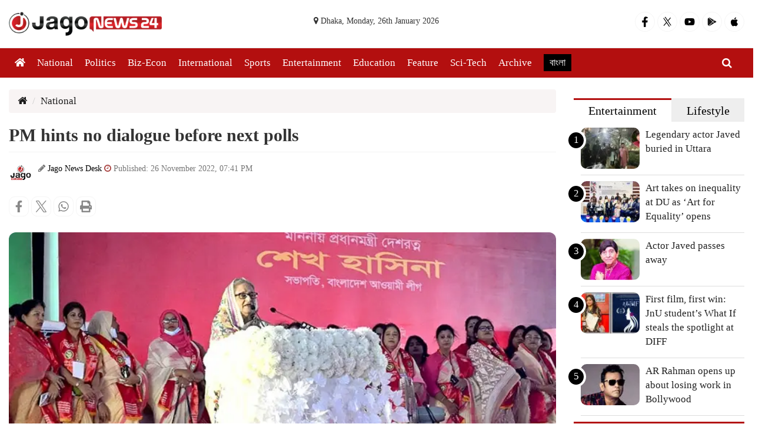

--- FILE ---
content_type: text/html; charset=UTF-8
request_url: https://www.jagonews24.com/en/national/news/65225
body_size: 12813
content:
<!DOCTYPE html>
<html lang="en-US">
<head>
    <meta charset="utf-8">
    <meta http-equiv="X-UA-Compatible" content="IE=edge">
    <meta name="viewport" content="width=device-width, initial-scale=1">
    <title>PM hints no dialogue before next polls</title>
    <meta name="keywords" content="Bangladesh News, Bangla News, Bangladesh Latest News, Bangladesh Breaking News, Bangladesh News Today, Dhaka News, Bangladesh Politics News, Bangladesh Sports News, Bangladesh Headlines, Bangladesh Economy News">
    <meta name="google-site-verification" content="Ddzu1Krac3Jkjp3a2KVscVX5BEVYS61Tup8ZMWFBpzQ" />
    <meta name="msvalidate.01" content="BAD32CDF93B962A07E2BB4CF727A7489" />
    <meta name="yandex-verification" content="89f501bf297bd0d9" />
    <meta name="author" content="jagonews24.com">
	<meta property="og:locale" content="en_US"/>
    <meta property="og:updated_time" content="1769433230" />
    <meta property="fb:app_id" content="1186153274812460" />
    <meta property="fb:pages" content="1067699933261479" />
        <meta property="og:type" content="article"/>
    <meta property="og:url" content="https://www.jagonews24.com/en/national/news/65225" />
    <meta property="og:title" content="PM hints no dialogue before next polls"/>

    <meta property="fb:app_id" content="1186153274812460" />
    <meta property="og:image:secure_url" content="https://cdn.jagonews24.com/media/imgAllNew/BG/2019November/untitled-20221126194111.jpg" />
    <meta property="og:image:type" content="image/jpeg" />
    <meta property="og:image:width" content="750" />
    <meta property="og:image:height" content="390" />
    <meta property="og:image:alt" content="PM hints no dialogue before next polls" />
    <meta property="og:image" content="https://cdn.jagonews24.com/media/imgAllNew/BG/2019November/untitled-20221126194111.jpg"/>
    <meta property="og:site_name" content="jagonews24.com"/>
    <meta property="og:description" content="Prime Minister and Awami League (AL) President Sheikh Hasina on Saturday hinted that no dialogue would be held prior to..."/>
    <meta property="article:author" content="https://www.jagonews24.com" />
    <meta name="twitter:card" content="summary_large_image">
    <meta name="twitter:site" content="@jagonews24">
    <meta name="twitter:title" content="PM hints no dialogue before next polls">
    <meta name="twitter:description" content="Prime Minister and Awami League (AL) President Sheikh Hasina on Saturday hinted that no dialogue would be held prior to...">
    <meta name="twitter:image" content="https://cdn.jagonews24.com/media/imgAllNew/BG/2019November/untitled-20221126194111.jpg">
    <meta name="description" content="Prime Minister and Awami League (AL) President Sheikh Hasina on Saturday hinted that no dialogue would be held prior to..." />
    <meta name="robots" content="index,follow" />
    
    <link rel="canonical" href="https://www.jagonews24.com/en/national/news/65225">
    <link rel="amphtml" href="https://www.jagonews24.com/en/amp/65225" />

    <script type="application/ld+json">
        {
            "@context": "https://schema.org",
            "@type": "NewsArticle",
            "mainEntityOfPage":{
                    "@type":"WebPage",
                    "@id":"https://www.jagonews24.com/en/national/news/65225"
                },
            "headline": "PM hints no dialogue before next polls",
            "image": {
                "@type": "ImageObject",
                "url": "https://cdn.jagonews24.com/media/imgAllNew/BG/2019November/untitled-20221126194111.jpg",
                "height": 390,
                "width": 750,
                "datePublished": "07:41 PM, 26 November 2022, Saturday",
                "dateModified": "07:41 PM, 26 November 2022, Saturday",
                "author": {
                    "@type": "Person",
                    "name": "জাগো নিউজ ডেস্ক, "
                },
                "publisher": {
                    "@type": "Organization",
                    "name": "jagonews24.com",
                    "logo": {
                    "@type": "ImageObject",
                    "url": "https://cdn.jagonews24.com/media/common/Jago-News-logo.jpg",
                    "width": 390,
                    "height": 60
                    }
                },
                "description": "Prime Minister and Awami League (AL) President Sheikh Hasina on Saturday hinted that no dialogue would be held prior to..."
            }
        }
	</script>
    <!-- Icon -->
    <link rel="shortcut icon" type="image/x-icon" href="https://cdn.jagonews24.com/media/common/jagonews24.ico"/>
    <link rel="apple-touch-icon" href="https://cdn.jagonews24.com/media/common/icon/apps-Icon-256x256.png">
    
    <!-- Common css -->
    
    
    <link rel="stylesheet" type="text/css" href="https://cdn.jagonews24.com/common/plugins/bootstrap-3.3.7/css/bootstrap.min.css">
    <link rel="stylesheet" type="text/css" href="https://cdn.jagonews24.com/common/plugins/font-awesome-4.7.0/css/font-awesome.min.css">
    <link rel="stylesheet" type="text/css" href="https://cdn.jagonews24.com/common/css/en-style.css?26-01-2026-19-13-50">

    <!-- HTML5 shim and Respond.js for IE8 support of HTML5 elements and media queries -->
    <!-- WARNING: Respond.js doesn't work if you view the page via file:// -->
    <!--[if lt IE 9]>
    <script src="https://oss.maxcdn.com/html5shiv/3.7.2/html5shiv.min.js"></script>
    <script src="https://oss.maxcdn.com/respond/1.4.2/respond.min.js"></script>
    <![endif]-->

    <script src="https://cdn.jagonews24.com/common/js/lazyload.js"></script>

    <!-- Google Tag Manager -->
    <script>(function(w,d,s,l,i){w[l]=w[l]||[];w[l].push({'gtm.start':
                new Date().getTime(),event:'gtm.js'});var f=d.getElementsByTagName(s)[0],
                j=d.createElement(s),dl=l!='dataLayer'?'&l='+l:'';j.async=true;j.src=
                'https://www.googletagmanager.com/gtm.js?id='+i+dl;f.parentNode.insertBefore(j,f);
        })(window,document,'script','dataLayer','GTM-PJ4VJP');
    </script>
    <!-- End Google Tag Manager -->
</head>
<body>

    <!-- Google Tag Manager (noscript) -->
    <noscript>
        <iframe src="https://www.googletagmanager.com/ns.html?id=GTM-PJ4VJP" height="0" width="0" style="display:none;visibility:hidden"></iframe>
    </noscript>
    <!-- End Google Tag Manager (noscript) -->

    <header>
    <div class="visible-print-block text-center">
        <img src="https://cdn.jagonews24.com/media/common/new-logo.png" style="width: 260px;" alt="Logo" />
    </div>
    <nav class="navbar navbar-default no-margin navbar-static-top top hidden-xs" role="navigation" style="z-index:100" id="top">
        <div class="container">
            <div class="row">
                <div class="col-sm-4">
                    <a class="navbar-brand" href="https://www.jagonews24.com/en"><img src="https://cdn.jagonews24.com/media/common/new-logo.png" style="width: 260px;margin-top:-10px" alt="Logo" /></a>
                </div>
                <div class="col-sm-4 text-center hidden-print">
                    <small class="date">
                        <i class="fa fa-map-marker"></i> Dhaka, Monday, 26th January 2026
                    </small>
                </div>
                <div class="col-sm-4 hidden-print">
                    <ul class="social-media eSocial">
                        <li>
                            <a href="https://www.facebook.com/jagonewsenglish" target="_blank" title="Facebook">
                                <svg class="social facebook" aria-hidden="true" focusable="false" data-prefix="fab" data-icon="facebook-f" role="img" xmlns="http://www.w3.org/2000/svg" viewBox="0 0 320 512"><path fill="currentColor" d="M279.14 288l14.22-92.66h-88.91v-60.13c0-25.35 12.42-50.06 52.24-50.06h40.42V6.26S260.43 0 225.36 0c-73.22 0-121.08 44.38-121.08 124.72v70.62H22.89V288h81.39v224h100.17V288z"></path></svg>
                            </a>
                        </li>
                        <li>
                            <a href="https://x.com/jagonews24" target="_blank" title="X (Twitter)">
                                <svg xmlns="http://www.w3.org/2000/svg" class="social twitter" viewBox="0 0 1200 1227" width="20" height="20" role="img" aria-label="X (Twitter)">
                                <path fill="currentColor" d="M714.163 519.284L1160.89 0H1055.03L667.137 450.887L360.59 0H0L468.096 681.821L0 1226.37H105.864L515.566 749.515L839.41 1226.37H1200L714.137 519.284H714.163ZM570.827 687.828L521.211 616.889L144.461 79.6947H309.867L602.305 496.855L651.921 567.794L1055.11 1146.67H889.706L570.827 687.828Z"></path>
                                </svg>
                            </a>
                        </li>
                        <li>
                            <a href="https://www.youtube.com/channel/UCwt9Q8aOwHQ4SvbJP_8JHJw" target="_blank" title="Youtube">
                                <svg class="social youtube" aria-hidden="true" focusable="false" data-prefix="fab" data-icon="youtube" role="img" xmlns="http://www.w3.org/2000/svg" viewBox="0 0 576 512"><path fill="currentColor" d="M549.655 124.083c-6.281-23.65-24.787-42.276-48.284-48.597C458.781 64 288 64 288 64S117.22 64 74.629 75.486c-23.497 6.322-42.003 24.947-48.284 48.597-11.412 42.867-11.412 132.305-11.412 132.305s0 89.438 11.412 132.305c6.281 23.65 24.787 41.5 48.284 47.821C117.22 448 288 448 288 448s170.78 0 213.371-11.486c23.497-6.321 42.003-24.171 48.284-47.821 11.412-42.867 11.412-132.305 11.412-132.305s0-89.438-11.412-132.305zm-317.51 213.508V175.185l142.739 81.205-142.739 81.201z"></path></svg>
                            </a>
                        </li>
                        <li>
                            <a href="https://play.google.com/store/apps/details?id=com.jagonews24.bangla" target="_blank" title="Android App">
                                <svg class="social playstore" xmlns="http://www.w3.org/2000/svg" x="0px" y="0px" width="20" height="20" viewBox="0,0,256,256"><g fill="#1a1a1a" fill-rule="nonzero" stroke="none" stroke-width="1" stroke-linecap="butt" stroke-linejoin="miter" stroke-miterlimit="10" stroke-dasharray="" stroke-dashoffset="0" font-family="none" font-weight="none" font-size="none" text-anchor="none" style="mix-blend-mode: normal"><g transform="scale(5.12,5.12)"><path d="M7.125,2l21.65625,21.5l5.9375,-5.9375l-26.25,-15.15625c-0.4375,-0.25391 -0.90625,-0.39453 -1.34375,-0.40625zM5.3125,3c-0.19531,0.34766 -0.3125,0.75781 -0.3125,1.21875v41.78125c0,0.33594 0.07031,0.63672 0.1875,0.90625l22.15625,-22zM36.53125,18.59375l-6.34375,6.3125l6.34375,6.28125l7.75,-4.4375c1.10156,-0.63672 1.25781,-1.44531 1.25,-1.875c-0.01172,-0.71094 -0.46094,-1.375 -1.21875,-1.78125c-0.66016,-0.35547 -5.5625,-3.21094 -7.78125,-4.5zM28.78125,26.3125l-21.84375,21.65625c0.36328,-0.01953 0.75781,-0.09766 1.125,-0.3125c0.85547,-0.49609 18.15625,-10.5 18.15625,-10.5l8.53125,-4.90625z"></path></g></g></svg>
                            </a>
                        </li>
                        <li>
                            <a href="https://itunes.apple.com/us/app/jagonews24.com/id1047514259?ls=1&mt=8" target="_blank" title="iPhone/Mac">
                                <svg class="social apple" width="20px" height="20px" viewBox="0 0 24 24" xmlns="http://www.w3.org/2000/svg"><path d="M18.71 19.5C17.88 20.74 17 21.95 15.66 21.97C14.32 22 13.89 21.18 12.37 21.18C10.84 21.18 10.37 21.95 9.09997 22C7.78997 22.05 6.79997 20.68 5.95997 19.47C4.24997 17 2.93997 12.45 4.69997 9.39C5.56997 7.87 7.12997 6.91 8.81997 6.88C10.1 6.86 11.32 7.75 12.11 7.75C12.89 7.75 14.37 6.68 15.92 6.84C16.57 6.87 18.39 7.1 19.56 8.82C19.47 8.88 17.39 10.1 17.41 12.63C17.44 15.65 20.06 16.66 20.09 16.67C20.06 16.74 19.67 18.11 18.71 19.5ZM13 3.5C13.73 2.67 14.94 2.04 15.94 2C16.07 3.17 15.6 4.35 14.9 5.19C14.21 6.04 13.07 6.7 11.95 6.61C11.8 5.46 12.36 4.26 13 3.5Z"/></svg>
                            </a>
                        </li>
                        
                        <li class="sr-only">
                            <a href="https://www.instagram.com/jagonews24/" target="_blank" title="Instagram">
                                <i class="fa fa-instagram"></i>
                            </a>
                        </li>
                    </ul>
                </div>
            </div>
        </div>
    </nav>
    <nav class="navbar navbar-default navbar-static-top no-margin hidden-print" role="navigation" style="z-index:10;"  data-spy="affix" data-offset-top="70" id="menu">
        <div class="container">
            <!-- Brand and toggle get grouped for better mobile display -->
            <div class="navbar-header">
                <button type="button" class="navbar-toggle collapsed" data-toggle="collapse" data-target="#bs-megadropdown-tabs">
                    <span class="sr-only">Toggle navigation</span>
                    <span class="icon-bar"></span>
                    <span class="icon-bar"></span>
                    <span class="icon-bar"></span>
                </button>
                <a class="navbar-brand visible-xs" href="https://www.jagonews24.com/en"><img src="https://cdn.jagonews24.com/media/common/new-logo.png" style="width: 160px;margin-top:-10px;" alt="Logo" /></a>
            </div>
            <!-- Collect the nav links, forms, and other content for toggling -->
            <div class="collapse navbar-collapse" id="bs-megadropdown-tabs">
                <div class="container" style="position:relative;">
                    <div id="sb-search" class="sb-search">
                        <form class="srch_submit" action="https://www.jagonews24.com/en/search" method="get" id="cse-search-box" target="_blank">
                            <input type="hidden" name="cx" value="009737550856177646857:g5gonwr4hw8">
                            <input type="hidden" name="cof" value="FORID:10" />
                            <input type="hidden" name="ie" value="utf-8">
                            <div>
                                <input class="sb-search-input srch_submit" onkeyup="buttonUp();" onblur="monkey();" type="text" placeholder="Search..." name="q" id="q" required>
                                <button type="submit" id="sa" name="sa" value=""><i class="fa fa-search"></i></button>
                                <span class="sb-icon-search"><i class="fa fa-search"></i></span>
                            </div>
                        </form>
                    </div>
                </div>
                <ul class="nav navbar-nav">
                    <li class="active"><a href="https://www.jagonews24.com/en"><svg class="home" aria-hidden="true" focusable="false" data-prefix="fas" data-icon="home" role="img" xmlns="http://www.w3.org/2000/svg" viewBox="0 0 576 512"><path fill="currentColor" d="M280.37 148.26L96 300.11V464a16 16 0 0 0 16 16l112.06-.29a16 16 0 0 0 15.92-16V368a16 16 0 0 1 16-16h64a16 16 0 0 1 16 16v95.64a16 16 0 0 0 16 16.05L464 480a16 16 0 0 0 16-16V300L295.67 148.26a12.19 12.19 0 0 0-15.3 0zM571.6 251.47L488 182.56V44.05a12 12 0 0 0-12-12h-56a12 12 0 0 0-12 12v72.61L318.47 43a48 48 0 0 0-61 0L4.34 251.47a12 12 0 0 0-1.6 16.9l25.5 31A12 12 0 0 0 45.15 301l235.22-193.74a12.19 12.19 0 0 1 15.3 0L530.9 301a12 12 0 0 0 16.9-1.6l25.5-31a12 12 0 0 0-1.7-16.93z"></path></svg></a></li>
                    <li><a href="https://www.jagonews24.com/en/national">National</a></li>
                    <li><a href="https://www.jagonews24.com/en/politics">Politics</a></li>
                    <li><a href="https://www.jagonews24.com/en/business">Biz-Econ</a></li>
                    <li><a href="https://www.jagonews24.com/en/international">International</a></li>
                    <li class="dropdown">
                        <a href="https://www.jagonews24.com/en/sports" class="dropdown-toggle disabled" data-toggle="dropdown">Sports</a>
                        
                        
                        
                        
                        
                    </li>
                    <li><a href="https://www.jagonews24.com/en/entertainment">Entertainment</a></li>
                    <li><a href="https://www.jagonews24.com/en/education">Education</a></li>
                    <li><a href="https://www.jagonews24.com/en/feature">Feature</a></li>
                    <li><a href="https://www.jagonews24.com/en/tech">Sci-Tech</a></li>
                    <li><a href="https://www.jagonews24.com/en/archive">Archive</a></li>
                    <li><a href="https://www.jagonews24.com"><span class="bn-edition"> বাংলা </span></a></li>
                </ul>
            </div>
        </div>
    </nav>
</header>
<section class="hidden-print hidden">
    <div class="container">
        <div class="row">
            <div class="col-sm-12 text-center paddingTopBottom10 advertisement">
                <!-- /21655469720/JagoNews_Desktop_Common_Header -->
                <div id='div-gpt-ad-1574066712746-0'></div>
            </div>
        </div>
    </div>
</section>        <main id="main-content">
        <section class="paddingTop20">
            <div class="container">
                <div class="row">
                    <div class="col-sm-9 main-content">
                        <div class="row">
                            <div class="col-lg-12">
                                <div class="box-white marginBottom20 hidden-print">
                                    <ol class="breadcrumb">
                                        <li><a href="https://www.jagonews24.com/en"><i class="fa fa-home text-danger"></i></a></li>
                                        <li><a href="https://www.jagonews24.com/en/National">National</a></li>
                                    </ol>
                                </div>
                                <article class="single-block">
                                    <div class="padding15 box-white">
                                        <h1 class="no-margin">
                                            PM hints no dialogue before next polls
                                        </h1>
                                        <div class="dividerDetails"></div>
                                        <div class="media en-author-time">
                                                                                                                                                <div class="media-left">
                                                        <a href="#">
                                                            <img alt="Jago News Desk" src="https://cdn.jagonews24.com/media/setup/author/jagonewsauthor-profile-20260105143251.png" class="media-object" style="width:40px;height:40px;border-radius:100%;display:inline-block;">
                                                        </a>
                                                    </div>
                                                                                                                                            <div class="media-body">
                                                    <span class="small text-muted">
                                                                                                                    <i class="fa fa-pencil"></i>
                                                                                                                            <a href="#" style="display:inline-block">Jago News Desk</a>                                                                                                                                                                                                                                                                                                    <i class="fa fa fa-clock-o text-danger"></i> Published: 26 November 2022, 07:41 PM
                                                                                                                                                                    </span>
                                                </div>
                                        </div>
                                    </div>
                                    <div class="paddingLeft10 paddingRight10 hidden-print">
                                        <div class="custom-social-share">
                                            <div class="custom_share_count pull-left"></div>
                                            <ul class="social-media custom-social-share">
                                                <li><button type="button" onclick='window.open ("https://www.facebook.com/sharer.php?u=https://www.jagonews24.com/en/national/news/65225","mywindow","menubar=1,resizable=1,width=350,height=250");'><svg class="details details-facebook" aria-hidden="true" focusable="false" data-prefix="fab" data-icon="facebook-f" role="img" xmlns="http://www.w3.org/2000/svg" viewBox="0 0 320 512"><path fill="currentColor" d="M279.14 288l14.22-92.66h-88.91v-60.13c0-25.35 12.42-50.06 52.24-50.06h40.42V6.26S260.43 0 225.36 0c-73.22 0-121.08 44.38-121.08 124.72v70.62H22.89V288h81.39v224h100.17V288z"></path></svg></button></li>
                                                <li><button type="button" onclick='window.open ("https://x.com/intent/post?text=PM hints no dialogue before next polls&url=https://www.jagonews24.com/en/national/news/65225","mywindow","menubar=1,resizable=1,width=360,height=450");'><svg class="details details-twitter" xmlns="http://www.w3.org/2000/svg" viewBox="0 0 1200 1227" width="20" height="20" role="img" aria-label="X (Twitter)"><title>X (Twitter)</title><path fill="currentColor" d="M714.163 519.284L1160.89 0H1055.03L667.137 450.887L360.59 0H0L468.096 681.821L0 1226.37H105.864L515.566 749.515L839.41 1226.37H1200L714.137 519.284H714.163ZM570.827 687.828L521.211 616.889L144.461 79.6947H309.867L602.305 496.855L651.921 567.794L1055.11 1146.67H889.706L570.827 687.828Z"></path></svg></button></li>
                                                <li><button type="button" data-action="share/whatsapp/share" onclick='window.open ("https://wa.me?text=https://www.jagonews24.com/en/national/news/65225", "mywindow","menubar=1,resizable=1,width=360,height=450");'><svg class="details detals-whatsapp" aria-hidden="true" focusable="false" data-prefix="fab" data-icon="whatsapp" role="img" xmlns="http://www.w3.org/2000/svg" viewBox="0 0 448 512"><path fill="currentColor" d="M380.9 97.1C339 55.1 283.2 32 223.9 32c-122.4 0-222 99.6-222 222 0 39.1 10.2 77.3 29.6 111L0 480l117.7-30.9c32.4 17.7 68.9 27 106.1 27h.1c122.3 0 224.1-99.6 224.1-222 0-59.3-25.2-115-67.1-157zm-157 341.6c-33.2 0-65.7-8.9-94-25.7l-6.7-4-69.8 18.3L72 359.2l-4.4-7c-18.5-29.4-28.2-63.3-28.2-98.2 0-101.7 82.8-184.5 184.6-184.5 49.3 0 95.6 19.2 130.4 54.1 34.8 34.9 56.2 81.2 56.1 130.5 0 101.8-84.9 184.6-186.6 184.6zm101.2-138.2c-5.5-2.8-32.8-16.2-37.9-18-5.1-1.9-8.8-2.8-12.5 2.8-3.7 5.6-14.3 18-17.6 21.8-3.2 3.7-6.5 4.2-12 1.4-32.6-16.3-54-29.1-75.5-66-5.7-9.8 5.7-9.1 16.3-30.3 1.8-3.7.9-6.9-.5-9.7-1.4-2.8-12.5-30.1-17.1-41.2-4.5-10.8-9.1-9.3-12.5-9.5-3.2-.2-6.9-.2-10.6-.2-3.7 0-9.7 1.4-14.8 6.9-5.1 5.6-19.4 19-19.4 46.3 0 27.3 19.9 53.7 22.6 57.4 2.8 3.7 39.1 59.7 94.8 83.8 35.2 15.2 49 16.5 66.6 13.9 10.7-1.6 32.8-13.4 37.4-26.4 4.6-13 4.6-24.1 3.2-26.4-1.3-2.5-5-3.9-10.5-6.6z"></path></svg></button></li>
                                                <li><button type="button" onclick="window.print();" ><svg class="details detals-print" aria-hidden="true" focusable="false" data-prefix="fas" data-icon="print" role="img" xmlns="http://www.w3.org/2000/svg" viewBox="0 0 512 512"><path fill="currentColor" d="M448 192V77.25c0-8.49-3.37-16.62-9.37-22.63L393.37 9.37c-6-6-14.14-9.37-22.63-9.37H96C78.33 0 64 14.33 64 32v160c-35.35 0-64 28.65-64 64v112c0 8.84 7.16 16 16 16h48v96c0 17.67 14.33 32 32 32h320c17.67 0 32-14.33 32-32v-96h48c8.84 0 16-7.16 16-16V256c0-35.35-28.65-64-64-64zm-64 256H128v-96h256v96zm0-224H128V64h192v48c0 8.84 7.16 16 16 16h48v96zm48 72c-13.25 0-24-10.75-24-24 0-13.26 10.75-24 24-24s24 10.74 24 24c0 13.25-10.75 24-24 24z"></path></svg></button></li>
                                               
                                            </ul>
                                        </div>
                                    </div>
                                        <!-- The YouTube video -->
                                                                                    <div class="img-details-box">
                                                <img alt="PM hints no dialogue before next polls" src="https://cdn.jagonews24.com/media/common/placeholder-bg.png" data-src="https://cdn.jagonews24.com/media/imgAllNew/BG/2019November/untitled-20221126194111.jpg" class="lazyload img-responsive">
                                                                                            </div>
                                        
                                    <div class="content-details">
                                        <p>Prime Minister and Awami League (AL) President Sheikh Hasina on Saturday hinted that no dialogue would be held prior to the next general election, saying any party can take part in the polls, if it wants.</p>
<p>"Bangladesh has multi-party democracy and an independent Election Commission. If any party wants to participate in the (next general) election, they can. If any party has no capability of taking part in the election, they may not do," she said.</p>
<p>&nbsp;</p>
<p>The Prime Minister said this while addressing the opening session of the sixth triennial council of the Bangladesh Mohila Awami League (BMAL), the women's wing of the ruling Awami League, at the historic Suhrawardi Udyan, here in the capital city this afternoon.</p>
<p>&nbsp;</p>
<p>"Many people say dialogue should be held. With whom the dialogue will be held, is it with the BNP, the convicted accused&nbsp; Khaleda Zia and Tarique Rahman&nbsp; who wanted to kill me by grenade attacks?" she said.</p>
<p>&nbsp;</p>
<p>The Prime Minister questioned whether they would have to hold dialogue with the corrupts, embezzlers of orphan's money, money launderers, arms traffickers, grenade attackers, killers of Ivy Rahman.</p>
<p>&nbsp;</p>
<p>She added that Ziaur Rahman, husband of Khaleda Zia, was the killer of her father Bangabandhu Sheikh Mujibur Rahman.</p>
<p>&nbsp;</p>
<p>"They are talking about human rights (but pursuing for holding dialogue with BNP to take them in the election). I want to ask them what kind of demand it is," she said.</p>
<p>&nbsp;</p>
<p>The Prime Minister asserted that the people of the country will hold an election even if any party boycotts it and they would not accept vote rigging.</p>
<p>&nbsp;</p>
<p>Referring to the February 15, 1996 election held by Khaleda Zia, she said the people of the country did not accept the election and toppled them from power in one and a half months of the election.</p>
<p>&nbsp;</p>
<p>"Khaleda Zia had to step down (from the power) on charge of vote rigging," she said.&nbsp;&nbsp;</p>
<p>&nbsp;</p>
<p>&nbsp;</p>
<p>Sheikh Hasin said the people waged movement against the vote rigging and the goons of the BNP-Jamaat and police personnel unleashed inhuman tortures on the masses, particularly the women.</p>
<p>&nbsp;</p>
<p>"Pregnant women and mothers were not spared from the torture," she added.</p>
<p>&nbsp;</p>
<p>But, the BNP women are now waging movement by bringing out processions and holding rallies without any interventions from the government, she said, adding that they did not forget the torture inflicted on them.</p>
<p>&nbsp;</p>
<p>The Prime Minister said BNP's movement is to kill innocent people through arson attacks, referring to arson attacks of the BNP and its clique in 2013-14 in the name of movements.</p>
<p>&nbsp;</p>
<p>"We have no objection, if you want to do movement and struggle, bring out processions, hold meetings. But, not a single person would be spared if they want to kill anyone with arson, grenade or bomb attacks," she warned.</p>
<p>&nbsp;</p>
<p>Mentioning that they never forget inhuman torture on the Awami League men by the BNP-Jamaat clique and said, "We tolerated your torture, but don't consider tolerance as our weakness. It is not our weakness."</p>
<p>&nbsp;</p>
<p>The Prime Minister reminded the BNP men that the people of Bangladesh are in favour of the Awami league.</p>
<p>&nbsp;</p>
<p>"The people are with the Awami League not with the killers. Ziaur Rahman, Khaleda Zia and Tarique Rahman are the killers. On what rights, they will appear before the masses and want votes and do politics," she added.</p>
<p>&nbsp;</p>
<p>Khaleda Zia and Tarique Rahman have been awarded punishment for their offences with jail terms, she said.</p>
<p>&nbsp;</p>
<p>"So, can they do for the welfare of the countrymen? But, when the Awami League assumed power, they worked for the people's welfare," she said.</p>
<p>&nbsp;</p>
<p>The Prime Minister asked the Mohila AL leaders and activists to work for the wellbeing of the country and its people.</p>
<p>&nbsp;</p>
<p>Briefly describing various measures for overall development of the women folk, Sheikh Hasina said her government has been doing everything possible for the women as she believes no development can take place by keeping women, half of the total population, in the dark.</p>
<p>&nbsp;</p>
<p>The Prime Minister said her government has first taken measures appointing women in the armed forces, BGB, police and in the High Court alongside posting women in the top posts of administration and police that included the post of secretary, deputy commissioners, officer-in-charge (OC) and superintendent of police.</p>
<p>&nbsp;</p>
<p>The government is doing everything, including reserving 60 percent quota for the women in the primary teachers' recruitment, she said, adding that 20 percent reservation for the women in the local government election and women can participate in the union, upazila and zila parishad elections.</p>
<p>&nbsp;</p>
<p>She said there are 23 women in the parliament who are elected directly by people's vote alongside 50 others from the reserved seat.</p>
<p>&nbsp;</p>
<p>The Prime Minister said her government has been giving allowances to widows, elderly women, lactating mothers and pregnant women to ensure their better living.</p>
<p>Marking the council, the entire Dhaka city wore a festive look as thousands of the Mohila Awami League leaders and activists including councilors and delegates thronged at the historic Suhrawardi Udyan and its surrounding areas in processions with colourful festoons, placards and posters since early morning from across the country.</p>
<p>&nbsp;</p>
<p>The premier formally opened the council by hoisting the national flag and releasing balloons and pigeons, the symbol of peace.</p>
<p>&nbsp;</p>
<p>Road Transport and Bridges Minister Obaidul Quader, MP, gave the address of welcome as the special guest.</p>
<p>&nbsp;</p>
<p>With Mohila Awami League President Shafia Khatun in the chair, its General Secretary Mahmuda Begum Creeck presented the organisational report while Office Secretary Rozina Nasreen read out the condolence motion.</p>
<p>&nbsp;</p>
<p>At the outset of the programme, a documentary on the Bangladesh Mohila Awami League was screened followed by a colourful cultural programme.</p>
<p>&nbsp;</p>
<p>The fifth and last council of the Mohila Awami League, which was formed on February 25 in 1969, was held on March 4 in 2017.</p>
<p><span style="color: #999999;"><em><strong>Source: BSS</strong></em></span></p>
                                    </div>

                                    <div id="images">
                                                                                
                                            
                                                
                                                
                                            
                                        
                                        
                                            
                                                
                                                
                                            
                                        
                                    </div>
                                    
                                    
                                    
                                                                        <div class="dividerDetails"></div>
                                                                                                        </article>
                                <div class="col-lg-12 hidden-print">

                                    
    
                                    
    
                                    <script async src="//pagead2.googlesyndication.com/pagead/js/adsbygoogle.js"></script>
                                    <!-- JagoNews-Responsive -->
                                    <ins class="adsbygoogle"
                                         style="display:block"
                                         data-ad-client="ca-pub-6086083656034124"
                                         data-ad-slot="8822613364"
                                         data-ad-format="auto"></ins>
                                    <script>
                                        (adsbygoogle = window.adsbygoogle || []).push({});
                                    </script>
                                </div>
                            </div>
                        </div>
                    </div>
                    <aside class="col-sm-3 aside hidden-print">
                        <div class="jagoTab2 TwoTab">
                            <!-- Nav tabs -->
                            <ul class="nav nav-tabs nav-justified" role="tablist">
                                <li role="presentation" class="active"><a href="#tab1" aria-controls="tab1" role="tab" data-toggle="tab">Entertainment</a></li>
                                <li role="presentation"><a href="#tab2" aria-controls="tab2" role="tab" data-toggle="tab">Lifestyle</a></li>
                            </ul>

                            <!-- Tab panes -->
                            <div class="tab-content">
                                <div role="tabpanel" class="tab-pane fade in active" id="tab1">
                                    <ul class="media-list">
                                                                                    <li class="media">
                                                <div class="media-left">
                                                    <span>1</span>
                                                    <a href="https://www.jagonews24.com/en/entertainment/news/89153">
                                                        
                                                        <img alt="Legendary actor Javed buried in Uttara" class="lazyload media-object" src="https://cdn.jagonews24.com/media/common/placeholder-xs.png" data-src="https://cdn.jagonews24.com/media/imgAllNew/XS/2023March/actor-javed-burial-20260121210032.jpg">
                                                    </a>
                                                </div>
                                                <div class="media-body">
                                                    <h4 class="media-heading">
                                                        <a href="https://www.jagonews24.com/en/entertainment/news/89153">Legendary actor Javed buried in Uttara</a>
                                                    </h4>
                                                </div>
                                            </li>
                                                                                    <li class="media">
                                                <div class="media-left">
                                                    <span>2</span>
                                                    <a href="https://www.jagonews24.com/en/entertainment/news/89145">
                                                        
                                                        <img alt="Art takes on inequality at DU as ‘Art for Equality’ opens" class="lazyload media-object" src="https://cdn.jagonews24.com/media/common/placeholder-xs.png" data-src="https://cdn.jagonews24.com/media/imgAllNew/XS/2023March/art-for-equality-20260121182211.jpg">
                                                    </a>
                                                </div>
                                                <div class="media-body">
                                                    <h4 class="media-heading">
                                                        <a href="https://www.jagonews24.com/en/entertainment/news/89145">Art takes on inequality at DU as ‘Art for Equality’ opens</a>
                                                    </h4>
                                                </div>
                                            </li>
                                                                                    <li class="media">
                                                <div class="media-left">
                                                    <span>3</span>
                                                    <a href="https://www.jagonews24.com/en/entertainment/news/89128">
                                                        
                                                        <img alt="Actor Javed passes away" class="lazyload media-object" src="https://cdn.jagonews24.com/media/common/placeholder-xs.png" data-src="https://cdn.jagonews24.com/media/imgAllNew/XS/2023March/jabed-20260121125913.jpg">
                                                    </a>
                                                </div>
                                                <div class="media-body">
                                                    <h4 class="media-heading">
                                                        <a href="https://www.jagonews24.com/en/entertainment/news/89128">Actor Javed passes away</a>
                                                    </h4>
                                                </div>
                                            </li>
                                                                                    <li class="media">
                                                <div class="media-left">
                                                    <span>4</span>
                                                    <a href="https://www.jagonews24.com/en/entertainment/news/89072">
                                                        
                                                        <img alt="First film, first win: JnU student’s What If steals the spotlight at DIFF" class="lazyload media-object" src="https://cdn.jagonews24.com/media/common/placeholder-xs.png" data-src="https://cdn.jagonews24.com/media/imgAllNew/XS/2023March/tanha-and-her-film-20260119201723.jpg">
                                                    </a>
                                                </div>
                                                <div class="media-body">
                                                    <h4 class="media-heading">
                                                        <a href="https://www.jagonews24.com/en/entertainment/news/89072">First film, first win: JnU student’s What If steals the spotlight at DIFF</a>
                                                    </h4>
                                                </div>
                                            </li>
                                                                                    <li class="media">
                                                <div class="media-left">
                                                    <span>5</span>
                                                    <a href="https://www.jagonews24.com/en/entertainment/news/88970">
                                                        
                                                        <img alt="AR Rahman opens up about losing work in Bollywood" class="lazyload media-object" src="https://cdn.jagonews24.com/media/common/placeholder-xs.png" data-src="https://cdn.jagonews24.com/media/imgAllNew/XS/2023March/rahman-20260116145155.jpg">
                                                    </a>
                                                </div>
                                                <div class="media-body">
                                                    <h4 class="media-heading">
                                                        <a href="https://www.jagonews24.com/en/entertainment/news/88970">AR Rahman opens up about losing work in Bollywood</a>
                                                    </h4>
                                                </div>
                                            </li>
                                                                                    <li class="media">
                                                <div class="media-left">
                                                    <span>6</span>
                                                    <a href="https://www.jagonews24.com/en/entertainment/news/88947">
                                                        
                                                        <img alt="Jayashree Kabir: The luminous star who chose silence over spotlight" class="lazyload media-object" src="https://cdn.jagonews24.com/media/common/placeholder-xs.png" data-src="https://cdn.jagonews24.com/media/imgAllNew/XS/2023March/jayashree-20260115191012.jpg">
                                                    </a>
                                                </div>
                                                <div class="media-body">
                                                    <h4 class="media-heading">
                                                        <a href="https://www.jagonews24.com/en/entertainment/news/88947">Jayashree Kabir: The luminous star who chose silence over spotlight</a>
                                                    </h4>
                                                </div>
                                            </li>
                                                                            </ul>
                                    <div class="allnews"><a href="https://www.jagonews24.com/en/entertainment"> See More</a></div>
                                </div>
                                <div role="tabpanel" class="tab-pane fade" id="tab2">
                                    <ul class="media-list">
                                                                                    <li class="media">
                                                <div class="media-left">
                                                    <span>1</span>
                                                    <a href="https://www.jagonews24.com/en/lifestyle/news/75685">
                                                        
                                                        <img alt="Olympic hypocrisy? France slammed over hijab rule" class="lazyload media-object" src="https://cdn.jagonews24.com/media/common/placeholder-xs.png" data-src="https://cdn.jagonews24.com/media/imgAllNew/XS/2023March/hijab-french-players-20240725175247.jpg">
                                                    </a>
                                                </div>
                                                <div class="media-body">
                                                    <h4 class="media-heading">
                                                        <a href="https://www.jagonews24.com/en/lifestyle/1/75685">Olympic hypocrisy? France slammed over hijab rule</a>
                                                    </h4>
                                                </div>
                                            </li>
                                                                                    <li class="media">
                                                <div class="media-left">
                                                    <span>2</span>
                                                    <a href="https://www.jagonews24.com/en/lifestyle/news/73401">
                                                        
                                                        <img alt="Parenting tips: Myth Vs truth about discipline" class="lazyload media-object" src="https://cdn.jagonews24.com/media/common/placeholder-xs.png" data-src="https://cdn.jagonews24.com/media/imgAllNew/XS/2023March/parentsb-20240307180908.jpg">
                                                    </a>
                                                </div>
                                                <div class="media-body">
                                                    <h4 class="media-heading">
                                                        <a href="https://www.jagonews24.com/en/lifestyle/1/73401">Parenting tips: Myth Vs truth about discipline</a>
                                                    </h4>
                                                </div>
                                            </li>
                                                                                    <li class="media">
                                                <div class="media-left">
                                                    <span>3</span>
                                                    <a href="https://www.jagonews24.com/en/lifestyle/news/35887">
                                                        
                                                        <img alt="5 tips for healthy-looking skin all winter long" class="lazyload media-object" src="https://cdn.jagonews24.com/media/common/placeholder-xs.png" data-src="https://cdn.jagonews24.com/media/imgAllNew/XS/2017November/feaure-b-20171218170702.jpg">
                                                    </a>
                                                </div>
                                                <div class="media-body">
                                                    <h4 class="media-heading">
                                                        <a href="https://www.jagonews24.com/en/lifestyle/1/35887">5 tips for healthy-looking skin all winter long</a>
                                                    </h4>
                                                </div>
                                            </li>
                                                                                    <li class="media">
                                                <div class="media-left">
                                                    <span>4</span>
                                                    <a href="https://www.jagonews24.com/en/lifestyle/article/27676">
                                                        
                                                        <img alt="5 incredible benefits of walnut oil for health and beauty" class="lazyload media-object" src="https://cdn.jagonews24.com/media/common/placeholder-xs.png" data-src="https://cdn.jagonews24.com/media/imgAllNew/XS/2017July/walnut-oillllll-20170721192516.jpg">
                                                    </a>
                                                </div>
                                                <div class="media-body">
                                                    <h4 class="media-heading">
                                                        <a href="https://www.jagonews24.com/en/lifestyle/2/27676">5 incredible benefits of walnut oil for health and beauty</a>
                                                    </h4>
                                                </div>
                                            </li>
                                                                                    <li class="media">
                                                <div class="media-left">
                                                    <span>5</span>
                                                    <a href="https://www.jagonews24.com/en/lifestyle/news/27331">
                                                        
                                                        <img alt="Protect your skin from monsoon woes" class="lazyload media-object" src="https://cdn.jagonews24.com/media/common/placeholder-xs.png" data-src="https://cdn.jagonews24.com/media/imgAllNew/XS/2017July/Beauty-B-20170716100515.jpg">
                                                    </a>
                                                </div>
                                                <div class="media-body">
                                                    <h4 class="media-heading">
                                                        <a href="https://www.jagonews24.com/en/lifestyle/1/27331">Protect your skin from monsoon woes</a>
                                                    </h4>
                                                </div>
                                            </li>
                                                                                    <li class="media">
                                                <div class="media-left">
                                                    <span>6</span>
                                                    <a href="https://www.jagonews24.com/en/lifestyle/news/27040">
                                                        
                                                        <img alt="5 incredible cauliflower benefits" class="lazyload media-object" src="https://cdn.jagonews24.com/media/common/placeholder-xs.png" data-src="https://cdn.jagonews24.com/media/imgAllNew/XS/2016October/cauliflower-625llll20170710130413.jpg">
                                                    </a>
                                                </div>
                                                <div class="media-body">
                                                    <h4 class="media-heading">
                                                        <a href="https://www.jagonews24.com/en/lifestyle/1/27040">5 incredible cauliflower benefits</a>
                                                    </h4>
                                                </div>
                                            </li>
                                                                            </ul>
                                    <div class="allnews"><a href="https://www.jagonews24.com/en/lifestyle"> See More</a></div>
                                </div>
                            </div>
                        </div>

                        <div class="marginBottom20">
                            <script async src="//pagead2.googlesyndication.com/pagead/js/adsbygoogle.js"></script>
                            <!-- JagoNews-Responsive -->
                            <ins class="adsbygoogle"
                                 style="display:block"
                                 data-ad-client="ca-pub-6086083656034124"
                                 data-ad-slot="8822613364"
                                 data-ad-format="auto"></ins>
                            <script>
                                (adsbygoogle = window.adsbygoogle || []).push({});
                            </script>
                        </div>


                        <div class="jagoTab2 TwoTab">
                            <!-- Nav tabs -->
                            <ul class="nav nav-tabs nav-justified" role="tablist">
                                <li role="presentation" class="active"><a href="#tab21" aria-controls="tab21" role="tab" data-toggle="tab">Latest</a></li>
                                <li role="presentation"><a href="#tab22" aria-controls="tab22" role="tab" data-toggle="tab">Popular</a></li>
                            </ul>

                            <!-- Tab panes -->
                            <div class="tab-content">
                                <div role="tabpanel" class="tab-pane fade in active" id="tab21">
                                    <ul class="media-list">
                                        <li class="media">
						<div class="media-left">
							<span>1</span><a href="https://www.jagonews24.com/en/national/news/89311"><img src="https://cdn.jagonews24.com/media/common/placeholder-xs.png" class="lazyload media-object" data-src="https://cdn.jagonews24.com/media/imgAllNew/XS/2023March/ec-secy-20260126184846.jpg" alt="Bodycams to be deployed in 30,000 polling stations"></a></div>
					<div class="media-body">
						<h4 class="media-heading"><a href="https://www.jagonews24.com/en/national/news/89311">Bodycams to be deployed in 30,000 polling stations</a></h4>
					</div></li><li class="media">
						<div class="media-left">
							<span>2</span><a href="https://www.jagonews24.com/en/national/news/89310"><img src="https://cdn.jagonews24.com/media/common/placeholder-xs.png" class="lazyload media-object" data-src="https://cdn.jagonews24.com/media/imgAllNew/XS/2023March/postal-vote-20260126184657.jpg" alt="Over 4 lakh expats make their voices heard through postal votes"></a></div>
					<div class="media-body">
						<h4 class="media-heading"><a href="https://www.jagonews24.com/en/national/news/89310">Over 4 lakh expats make their voices heard through postal votes</a></h4>
					</div></li><li class="media">
						<div class="media-left">
							<span>3</span><a href="https://www.jagonews24.com/en/business/news/89309"><img src="https://cdn.jagonews24.com/media/common/placeholder-xs.png" class="lazyload media-object" data-src="https://cdn.jagonews24.com/media/imgAllNew/XS/2023March/ashilk-chowdhury-20260126183110.jpg" alt="Bangladesh bets on defence industry with Mirsarai MEZ"></a></div>
					<div class="media-body">
						<h4 class="media-heading"><a href="https://www.jagonews24.com/en/business/news/89309">Bangladesh bets on defence industry with Mirsarai MEZ</a></h4>
					</div></li><li class="media">
						<div class="media-left">
							<span>4</span><a href="https://www.jagonews24.com/en/education/news/89308"><img src="https://cdn.jagonews24.com/media/common/placeholder-xs.png" class="lazyload media-object" data-src="https://cdn.jagonews24.com/media/imgAllNew/XS/2023March/iu-20260126181312.jpg" alt="JCD calls for IU proctor's resignation over delay in justice for Sajid"></a></div>
					<div class="media-body">
						<h4 class="media-heading"><a href="https://www.jagonews24.com/en/education/news/89308">JCD calls for IU proctor's resignation over delay in justice for Sajid</a></h4>
					</div></li><li class="media">
						<div class="media-left">
							<span>5</span><a href="https://www.jagonews24.com/en/politics/news/89307"><img src="https://cdn.jagonews24.com/media/common/placeholder-xs.png" class="lazyload media-object" data-src="https://cdn.jagonews24.com/media/imgAllNew/XS/2023March/tr-hatiya-20260126175647.jpg" alt="Settle vote scores to the last detail, Tarique urges Hatiya voters"></a></div>
					<div class="media-body">
						<h4 class="media-heading"><a href="https://www.jagonews24.com/en/politics/news/89307">Settle vote scores to the last detail, Tarique urges Hatiya voters</a></h4>
					</div></li><li class="media">
						<div class="media-left">
							<span>6</span><a href="https://www.jagonews24.com/en/national/news/89306"><img src="https://cdn.jagonews24.com/media/common/placeholder-xs.png" class="lazyload media-object" data-src="https://cdn.jagonews24.com/media/imgAllNew/XS/2023March/saddam-20260126173430.jpg" alt="BCL leader Saddam finally gets bail after wife’s suicide, son’s death"></a></div>
					<div class="media-body">
						<h4 class="media-heading"><a href="https://www.jagonews24.com/en/national/news/89306">BCL leader Saddam finally gets bail after wife’s suicide, son’s death</a></h4>
					</div></li>
                                    </ul>
                                    <div class="allnews"><a href="https://www.jagonews24.com/en/archive" rel="nofollow">  See More</a></div>
                                </div>
                                <div role="tabpanel" class="tab-pane" id="tab22">
                                    <ul class="media-list">
                                        <li class="media">
						<div class="media-left">
							<span>1</span><a href="https://www.jagonews24.com/en/national/news/89311"><img src="https://cdn.jagonews24.com/media/common/placeholder-xs.png" class="lazyload media-object" data-src="https://cdn.jagonews24.com/media/imgAllNew/XS/2023March/ec-secy-20260126184846.jpg" alt="Bodycams to be deployed in 30,000 polling stations"></a></div>
					<div class="media-body">
						<h4 class="media-heading"><a href="https://www.jagonews24.com/en/national/news/89311">Bodycams to be deployed in 30,000 polling stations</a></h4>
					</div></li><li class="media">
						<div class="media-left">
							<span>2</span><a href="https://www.jagonews24.com/en/national/news/89310"><img src="https://cdn.jagonews24.com/media/common/placeholder-xs.png" class="lazyload media-object" data-src="https://cdn.jagonews24.com/media/imgAllNew/XS/2023March/postal-vote-20260126184657.jpg" alt="Over 4 lakh expats make their voices heard through postal votes"></a></div>
					<div class="media-body">
						<h4 class="media-heading"><a href="https://www.jagonews24.com/en/national/news/89310">Over 4 lakh expats make their voices heard through postal votes</a></h4>
					</div></li><li class="media">
						<div class="media-left">
							<span>3</span><a href="https://www.jagonews24.com/en/business/news/89309"><img src="https://cdn.jagonews24.com/media/common/placeholder-xs.png" class="lazyload media-object" data-src="https://cdn.jagonews24.com/media/imgAllNew/XS/2023March/ashilk-chowdhury-20260126183110.jpg" alt="Bangladesh bets on defence industry with Mirsarai MEZ"></a></div>
					<div class="media-body">
						<h4 class="media-heading"><a href="https://www.jagonews24.com/en/business/news/89309">Bangladesh bets on defence industry with Mirsarai MEZ</a></h4>
					</div></li><li class="media">
						<div class="media-left">
							<span>4</span><a href="https://www.jagonews24.com/en/education/news/89308"><img src="https://cdn.jagonews24.com/media/common/placeholder-xs.png" class="lazyload media-object" data-src="https://cdn.jagonews24.com/media/imgAllNew/XS/2023March/iu-20260126181312.jpg" alt="JCD calls for IU proctor's resignation over delay in justice for Sajid"></a></div>
					<div class="media-body">
						<h4 class="media-heading"><a href="https://www.jagonews24.com/en/education/news/89308">JCD calls for IU proctor's resignation over delay in justice for Sajid</a></h4>
					</div></li><li class="media">
						<div class="media-left">
							<span>5</span><a href="https://www.jagonews24.com/en/politics/news/89307"><img src="https://cdn.jagonews24.com/media/common/placeholder-xs.png" class="lazyload media-object" data-src="https://cdn.jagonews24.com/media/imgAllNew/XS/2023March/tr-hatiya-20260126175647.jpg" alt="Settle vote scores to the last detail, Tarique urges Hatiya voters"></a></div>
					<div class="media-body">
						<h4 class="media-heading"><a href="https://www.jagonews24.com/en/politics/news/89307">Settle vote scores to the last detail, Tarique urges Hatiya voters</a></h4>
					</div></li><li class="media">
						<div class="media-left">
							<span>6</span><a href="https://www.jagonews24.com/en/national/news/89306"><img src="https://cdn.jagonews24.com/media/common/placeholder-xs.png" class="lazyload media-object" data-src="https://cdn.jagonews24.com/media/imgAllNew/XS/2023March/saddam-20260126173430.jpg" alt="BCL leader Saddam finally gets bail after wife’s suicide, son’s death"></a></div>
					<div class="media-body">
						<h4 class="media-heading"><a href="https://www.jagonews24.com/en/national/news/89306">BCL leader Saddam finally gets bail after wife’s suicide, son’s death</a></h4>
					</div></li>
                                    </ul>
                                    <div class="allnews"><a href="https://www.jagonews24.com/en/archive" rel="nofollow"> See More</a></div>
                                </div>
                            </div>
                        </div>

                        <div class="marginBottom20">
                            <script async src="//pagead2.googlesyndication.com/pagead/js/adsbygoogle.js"></script>
                            <!-- JagoNews-Responsive -->
                            <ins class="adsbygoogle"
                                 style="display:block"
                                 data-ad-client="ca-pub-6086083656034124"
                                 data-ad-slot="8822613364"
                                 data-ad-format="auto"></ins>
                            <script>
                                (adsbygoogle = window.adsbygoogle || []).push({});
                            </script>
                        </div>
                    </aside>
                </div>
            </div>
        </section>
        <section class="hidden-xs hidden-print">
            

        </section>
    </main>
    <footer>
    <div class="footer-logo hidden-xs hidden-print">
        <div class="container">
            <div class="row">
                <div class="col-sm-12">
                    <div id="subscription" class="text-center"></div>
                </div>
            </div>
            <div class="row">
                <div class="col-sm-8">
                    <a href="https://www.jagonews24.com"><img src="https://cdn.jagonews24.com/media/common/footer-logo.png" style="width: 260px;" alt="Logo" /></a>
                </div>
                
                <div class="col-sm-4 text-right">
                    <div class="apps">
                        <a href="https://play.google.com/store/apps/details?id=com.jagonews24.bangla">
                            <img src="https://cdn.jagonews24.com/media/common/Android-app-jagonews.png" alt="Android App" title="Android">
                        </a>
                        <a href="https://itunes.apple.com/us/app/jagonews24.com/id1047514259?ls=1&mt=8">
                            <img src="https://cdn.jagonews24.com/media/common/apple-app-jagonews.png" alt="iPhone" title="iPhone">
                        </a>
                    </div>
                </div>
            </div>
        </div>
    </div>

    

    <div class="footer">
        <div class="container">
            <div class="row">
                <div class="col-sm-7">
                    <p class="small text-muted">
                        <span>Editor: K. M. Zeaul Haque <br>&copy; 2026 All Rights Reserved | Jagonews24.com, A Sister concern of AKC Private LTD.</span><br>
                        <i class="fa fa-map-marker"></i> Azhar Comfort Complex (Level-4), Ga-130/A Pragati Sarani, Middle Badda, Dhaka-1212, Bangladesh,
                        <br>
                        <abbr title="Phone:"><i class="fa fa-phone"></i> </abbr> Phone: +8802-222262689,
                        
                        <abbr title="Email:"><i class="fa fa-envelope"></i> </abbr> Email: <a href="/cdn-cgi/l/email-protection" class="__cf_email__" data-cfemail="95fcfbf3fad5fff4f2fafbf0e2e6a7a1bbf6faf8">[email&#160;protected]</a>
                        <br>
                    </p>
                </div>
                <div class="col-sm-5 footer-top hidden-print">
                    <ul class="footer-menu text-right">
                        <li class="marginBottom10"><a href="https://www.jagonews24.com/about-us">About Us</a></li>
                        <li class="marginBottom10"><a href="https://www.jagonews24.com/privacy-policy" target="_blank">Privacy Policy</a></li>
                        <li class="active marginBottom10"><a href="https://www.jagonews24.com/bangla-converter" target="_blank">Unicode Converter</a></li>
                    </ul>
                </div>
            </div>
        </div>
        <div class="scroll-top-wrapper hidden-print">
			<span class="scroll-top-inner">
				<i class="fa fa-2x fa-angle-up"></i>
			</span>
        </div>
    </div>
</footer>    
    
    <script data-cfasync="false" src="/cdn-cgi/scripts/5c5dd728/cloudflare-static/email-decode.min.js"></script><script type="text/javascript" src="https://cdn.jagonews24.com/common/js/jquery-2.1.4.min.js"></script>
    <script type="text/javascript" src="https://cdn.jagonews24.com/common/plugins/bootstrap-3.3.7/js/bootstrap.min.js"></script>
    
    <script type="text/javascript" src="https://cdn.jagonews24.com/common/js/jagonews24.js"></script>

        <script type="text/javascript" src="https://cdn.jagonews24.com/common/js/jumboShare.js"></script>
    <script type="application/javascript">
        addURL("https://www.jagonews24.com/en/national/news/65225");
        getCount();
    </script>
    <script src="https://www.youtube.com/iframe_api"></script>
    <script type="text/javascript">
        $(function(){
            var $images = $("#images").find(".adv-img");
            $('.content-details > p:nth-child(4n+2)').each(function (i){$(this).after($images.get(i));});
        });
    </script>
    <script>
      function togglePodcast() {
        var audio = document.getElementById('audio');
        var podcast = document.getElementById('podcast');
        if (audio.paused) {
          $.ajax({url: "/en/pod-gen?id=65225", success: function(result){
            let data = JSON.parse(result);
            // console.log(data);
            audio.innerHTML = '<source src="https://s3-ap-southeast-1.amazonaws.com/images.jagonews24/' + data.path + '" type="audio/mpeg">'
            }});
          audio.play();
          podcast.innerHTML = '<i class="fa fa-pause"></i>';
        }else{
          audio.pause();
          podcast.innerHTML = '<i class="fa fa-play"></i>';
        }
      }
    </script>
    <script type="text/javascript">
        $(document).ready(function() {
            $ ('section:even').addClass('box-white');
        });
        $(document).ready(function() {
            $("#btnSubscribe").click(function (e) {
                e.preventDefault();
                $.ajax({
                    type: 'POST',
                    url: 'http://www.jagonews24.com/subscribe',
                    data: {
                        'subscription_email': $('#subscription_email').val(),
                        '_token': 'z1PX9zWM7KLaBGa1YbiQnD7slSJNBiE9bGF8G8rS'
                    },
                    success: function (data) {
                        $('#subscriptionMsg').remove();
                        if(data.error) {
                            $('#subscription').append('<div class="alert alert-danger" id="subscriptionMsg"><button type="button" class="close" data-dismiss="alert" aria-hidden="true">&times;</button><strong>' + data.error + '</strong></div>');

                            $('#subscription_email').val('')
                        }
                        if(data.success){
                            $('#subscription').append('<div class="alert alert-success" id="subscriptionMsg"><button type="button" class="close" data-dismiss="alert" aria-hidden="true">&times;</button><strong>' + data.success + '</strong></div>');
                            $('#subscription_email').val('')
                        }
                    }
                });
            });
        });
    </script>
<script defer src="https://static.cloudflareinsights.com/beacon.min.js/vcd15cbe7772f49c399c6a5babf22c1241717689176015" integrity="sha512-ZpsOmlRQV6y907TI0dKBHq9Md29nnaEIPlkf84rnaERnq6zvWvPUqr2ft8M1aS28oN72PdrCzSjY4U6VaAw1EQ==" data-cf-beacon='{"version":"2024.11.0","token":"65a54f31cc754ac98b44ec18815e3390","server_timing":{"name":{"cfCacheStatus":true,"cfEdge":true,"cfExtPri":true,"cfL4":true,"cfOrigin":true,"cfSpeedBrain":true},"location_startswith":null}}' crossorigin="anonymous"></script>
</body>
</html>

--- FILE ---
content_type: text/html; charset=utf-8
request_url: https://www.google.com/recaptcha/api2/aframe
body_size: 150
content:
<!DOCTYPE HTML><html><head><meta http-equiv="content-type" content="text/html; charset=UTF-8"></head><body><script nonce="fM_RNg0xsot6aT7ziuhuIQ">/** Anti-fraud and anti-abuse applications only. See google.com/recaptcha */ try{var clients={'sodar':'https://pagead2.googlesyndication.com/pagead/sodar?'};window.addEventListener("message",function(a){try{if(a.source===window.parent){var b=JSON.parse(a.data);var c=clients[b['id']];if(c){var d=document.createElement('img');d.src=c+b['params']+'&rc='+(localStorage.getItem("rc::a")?sessionStorage.getItem("rc::b"):"");window.document.body.appendChild(d);sessionStorage.setItem("rc::e",parseInt(sessionStorage.getItem("rc::e")||0)+1);localStorage.setItem("rc::h",'1769433237013');}}}catch(b){}});window.parent.postMessage("_grecaptcha_ready", "*");}catch(b){}</script></body></html>

--- FILE ---
content_type: application/javascript; charset=utf-8
request_url: https://fundingchoicesmessages.google.com/f/AGSKWxXuEIyPSP3d_ougjsDoTXWiE6lFG68S9J-4m13Tfn4gn8vB2bcyJ9q4wxPBobH4o9AuPtY1nx4IqHFeBkzX-v-MZ_gUuNoM-YJ4juoYMAB8RiB9tINUkqabaFkFqZECOOVqXVs5MkFopMIfCqexztWboFSyB6DSacSuFK0h1nQrJo_ucrXpd0qKHdhw/_/cdn.ad./rtb/worker.php?/adv/interstitial./ads_google./adenc.
body_size: -1289
content:
window['c9660ee4-46aa-46f0-8a52-c6dffc309b2b'] = true;